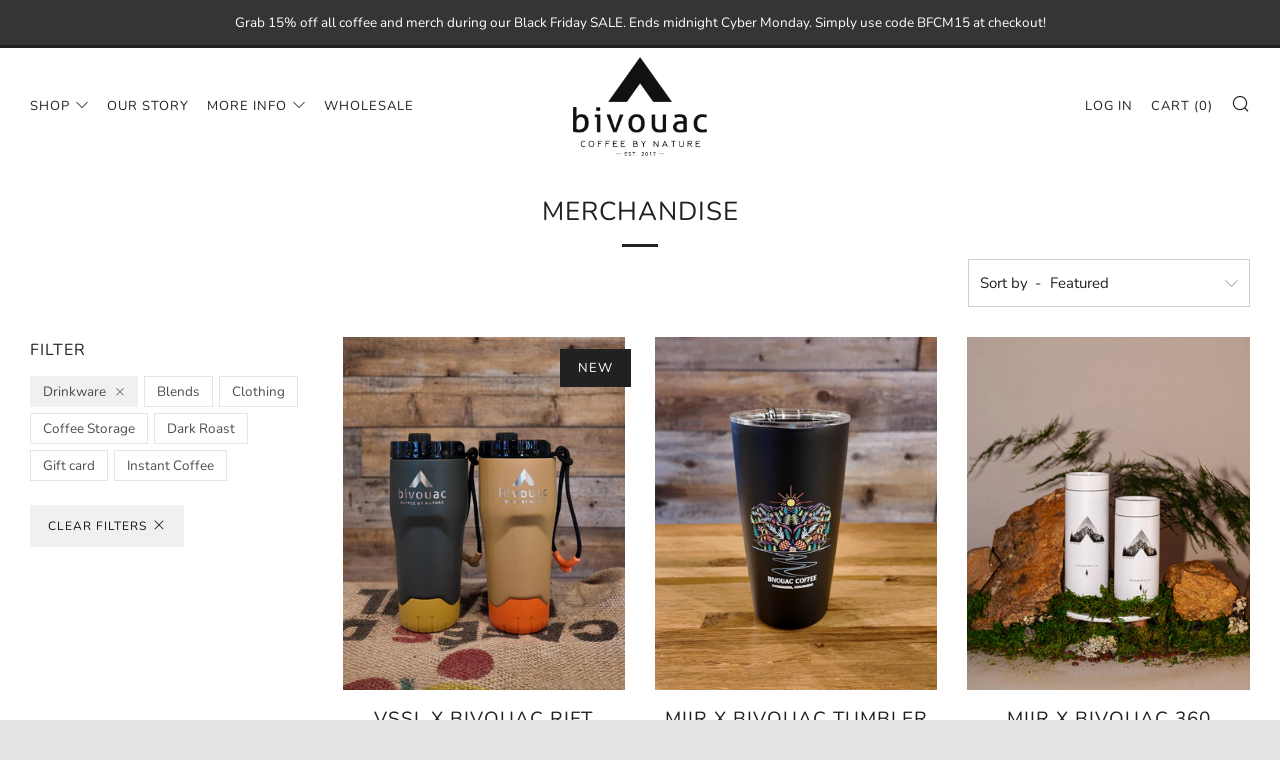

--- FILE ---
content_type: text/javascript
request_url: https://bivouac.coffee/cdn/shop/t/7/assets/custom.js?v=152733329445290166911584970432
body_size: -577
content:
//# sourceMappingURL=/cdn/shop/t/7/assets/custom.js.map?v=152733329445290166911584970432
